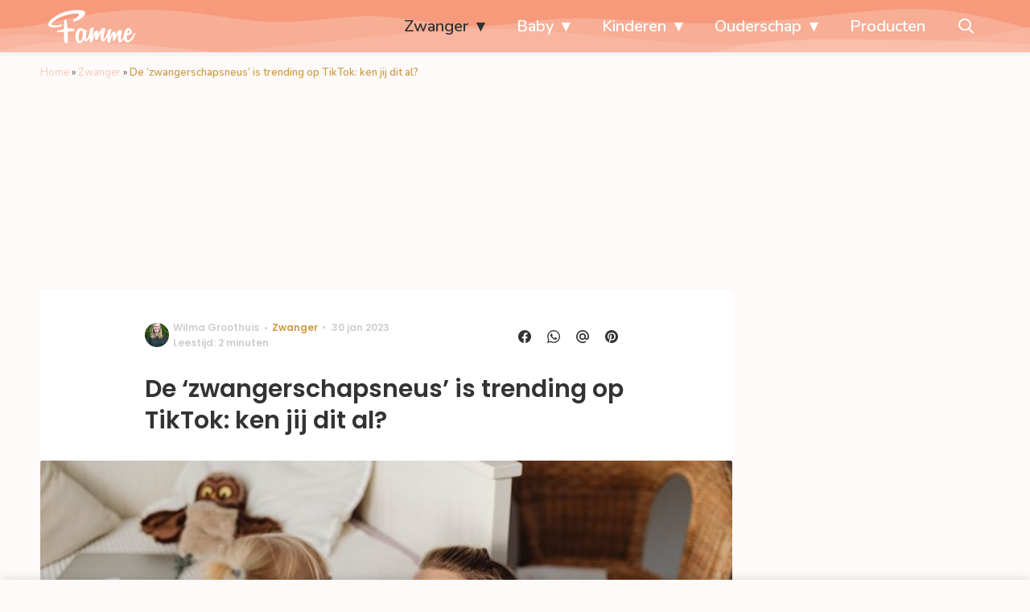

--- FILE ---
content_type: text/css
request_url: https://www.famme.nl/wp-content/plugins/mediahuis-ga-toparticles/assets/css/frontend.css?ver=1.0.2
body_size: 2019
content:
/* Hide the FW3 native article navigation */
.article__navigation {
    display: none !important;
}

.gac-top-pages {
    margin: 2em 0;
    border: 1px solid #e5e5e5;
    border-radius: 4px;
    background: #fff;
    box-shadow: 0 1px 3px rgba(0, 0, 0, 0.05);
}

.gac-top-pages-title {
    margin-bottom: 1em;
    font-size: 1.5em;
    font-weight: 600;
}

.gac-top-pages-list {
    list-style: none;
    margin: 0;
    padding: 0;
}

.gac-top-page-item {
    margin-bottom: 1.2em;
    padding-bottom: 1.2em;
    border-bottom: 1px solid rgba(0,0,0,0.1);
    display: flex;
    align-items: flex-start;
    gap: 1em;
}

.gac-top-page-item:last-child {
    border-bottom: none;
    margin-bottom: 0;
    padding-bottom: 0;
}

.gac-page-image {
    flex: 0 0 auto;
    width: 100px;
}

.gac-page-image img {
    width: 100%;
    height: auto;
    border-radius: 4px;
    display: block;
}

.gac-page-content {
    flex: 1;
}

/* When no image is shown */
.gac-top-page-item:not(:has(.gac-page-image)) {
    display: block;
}

.gac-page-title {
    display: block;
    font-size: 1.1em;
    font-weight: 500;
    margin-bottom: 0.3em;
    text-decoration: none;
}

.gac-page-meta {
    font-size: 0.9em;
    color: #666;
}

.gac-page-views,
.gac-page-duration {
    display: inline-block;
}

.gac-page-date {
    color: #666;
}

.gac-page-tags {
    margin-top: 0.5em;
}

.gac-tag {
    display: inline-block;
    padding: 2px 8px;
    margin: 0 4px 4px 0;
    background: #f0f0f0;
    border-radius: 3px;
    font-size: 0.85em;
    color: #666;
    text-decoration: none;
}

.gac-tag:hover {
    background: #e0e0e0;
    color: #333;
}

/* Grid Layout */
.gac-posts-list.layout-grid {
    display: grid;
    gap: 20px;
    padding: 1em;
    margin-top: 0;
}

.gac-posts-list.layout-grid.columns-2 { grid-template-columns: repeat(2, 1fr); }
.gac-posts-list.layout-grid.columns-3 { grid-template-columns: repeat(3, 1fr); }
.gac-posts-list.layout-grid.columns-4 { grid-template-columns: repeat(4, 1fr); }

.gac-posts-list.layout-grid .gac-post {
    margin: 0;
    padding: 0;
    border: none;
    display: flex;
    flex-direction: column;
}

.gac-posts-list.layout-grid .gac-post-image {
    margin-bottom: 12px;
    flex: 0 0 auto;
    position: relative;
    padding-top: 56.25%;  /* 16:9 Aspect Ratio (9/16 = 0.5625 = 56.25%) */
    overflow: hidden;
}

.gac-posts-list.layout-grid .gac-post-image img {
    position: absolute;
    top: 0;
    left: 0;
    width: 100%;
    height: 100%;
    object-fit: cover;
    border-radius: 4px;
    display: block;
}

.gac-posts-list.layout-grid .gac-post-content {
    flex: 1;
}

.gac-posts-list.layout-grid .gac-post-title {
    font-size: 0.85em;
    margin: 0 0 0.5em;
    line-height: 1.4;
}
.gac-posts-list.layout-grid .gac-post-title a {
    color: var(--fw3-link-default);
    text-decoration: none;
}
.gac-posts-list.layout-grid .gac-post-title a:hover {
    color: var(--fw3-link-default-hover);
}

.gac-posts-list.layout-grid .gac-post-meta {
    font-size: 0.65em;
    color: #666;
}

.gac-posts-list.layout-grid .gac-tags {
    margin-top: 0.5em;
}

/* Responsive grid adjustments */
@media (max-width: 1024px) {
    .gac-posts-list.layout-grid.columns-4 {
        grid-template-columns: repeat(3, 1fr);
    }
}

@media (max-width: 768px) {
    .gac-posts-list.layout-grid {
        grid-template-columns: repeat(2, 1fr) !important;
    }
}

@media (max-width: 480px) {
    .gac-posts-list.layout-grid {
        grid-template-columns: 1fr !important;
    }
}

/* Base styles */
.gac-title {
    font-size: 1.1em;
    margin: 0;
    padding: 1em;
    border-bottom: 1px solid #e5e5e5;
    background: #f8f9fa;
    border-radius: 4px 4px 0 0;
}

/* List Layout Container */
.gac-posts-list {
    list-style: none;
    padding: 1em;
    margin: 0;
}

.gac-posts-list.layout-list .gac-post {
    display: flex;
    gap: 1em;
    margin-bottom: 1em;
    padding-bottom: 1em;
    border-bottom: 1px solid #eee;
}

.gac-posts-list.layout-list .gac-post:last-child {
    margin-bottom: 0;
    padding-bottom: 0;
    border-bottom: none;
}

.gac-posts-list.layout-list .gac-post-image {
    flex: 0 0 80px;
}

.gac-posts-list.layout-list .gac-post-image img {
    width: 80px;
    height: 80px;
    object-fit: cover;
    border-radius: 3px;
}

.gac-posts-list.layout-list .gac-post-content {
    flex: 1;
    min-width: 0; /* Prevents flex item from overflowing */
}

.gac-posts-list.layout-list .gac-post-title {
    font-size: 0.85em;
    margin: 0 0 0.3em;
    line-height: 1.3;
}

.gac-posts-list.layout-list .gac-post-title a {
    color: var(--fw3-link-default);
    text-decoration: none;
}

.gac-posts-list.layout-list .gac-post-title a:hover {
    color: var(--fw3-link-default-hover);
}

.gac-posts-list.layout-list .gac-post-meta {
    font-size: 0.85em;
    color: #666;
    margin-bottom: 0.3em;
    display: flex;
    gap: 0.8em;
    align-items: center;
}

.gac-posts-list.layout-list .gac-post-views:before {
    content: "•";
    margin-right: 0.8em;
}

.gac-posts-list.layout-list .gac-tags {
    display: flex;
    flex-wrap: wrap;
    gap: 0.4em;
    margin-top: 0.3em;
}

.gac-posts-list.layout-list .gac-tag {
    font-size: 0.75em;
    padding: 0.15em 0.6em;
    background: #f0f0f0;
    border-radius: 3px;
    color: #666;
    text-decoration: none;
    transition: all 0.2s ease;
}

.gac-posts-list.layout-list .gac-tag:hover {
    background: #e0e0e0;
    color: #333;
}

/* Footer styling */
.gac-footer {
    margin: 0;
    padding: 1em;
    text-align: center;
    border-top: 1px solid #e5e5e5;
    background: #f8f9fa;
    border-radius: 0 0 4px 4px;
}

.gac-more-link {
    display: inline-block;
    padding: 0.5em 1.5em;
    background: var(--fw3-link-default);
    color: #fff;
    text-decoration: none;
    border-radius: 3px;
    transition: all 0.2s ease;
    font-size: 0.85em;
}

.gac-more-link:hover {
    background: var(--fw3-link-default-hover);
    color: #fff;
    text-decoration: none;
}

/* Responsive adjustments */
@media (max-width: 600px) {
    .gac-posts-list.layout-list .gac-post {
        gap: 0.8em;
    }

    .gac-posts-list.layout-list .gac-post-image img {
        max-height: 160px;
    }
}

/* Bottom Navigation Bar */
.gac-bottom-nav {
    position: fixed;
    bottom: 0;
    left: 0;
    right: 0;
    background: #fff;
    box-shadow: 0 -1px 3px rgba(0,0,0,0.1);
    display: flex;
    justify-content: space-between;
    align-items: center;
    padding: 12px 20px;
    z-index: 999;
    border-top: 1px solid rgba(0,0,0,0.08);
    height: 60px;
    transform: translateY(100%);
    transition: transform 0.3s ease-in-out, opacity 0.2s ease-in-out;
    opacity: 0;
    visibility: hidden;
}

/* Show the nav when scrolled class is added */
.gac-bottom-nav.show {
    transform: translateY(0);
    opacity: 1;
    visibility: visible;
}

.gac-nav-button {
    flex: 1;
    text-align: center;
}

.gac-nav-button a,
.gac-nav-button button {
    display: flex;
    align-items: center;
    justify-content: center;
    gap: 8px;
    color: #666;
    text-decoration: none;
    border: none;
    background: none;
    cursor: pointer;
    padding: 8px 16px;
    font-size: 13px;
    font-weight: 500;
    transition: all 0.2s ease;
    border-radius: 6px;
}

.gac-nav-button a:hover,
.gac-nav-button button:hover {
    color: #333;
    background: rgba(0,0,0,0.05);
}

.gac-nav-button svg {
    width: 20px;
    height: 20px;
    fill: currentColor;
}

/* Center button (Most read) styling */
.gac-nav-button.most-read-toggle {
    flex: 2;
    display: flex;
    justify-content: center;
}

.gac-nav-button.most-read-toggle button {
    background: #f5f5f5;
    padding: 8px 20px;
    border-radius: 20px;
    color: #333;
    font-weight: 500;
}

.gac-nav-button.most-read-toggle button:hover {
    background: #ebebeb;
}

.gac-nav-button.most-read-toggle svg {
    width: 16px;
    height: 16px;
}

/* Previous/Next article buttons */
.gac-nav-button.prev-article,
.gac-nav-button.next-article {
    flex: 1;
    min-width: 100px;
}

.gac-nav-button.prev-article a,
.gac-nav-button.next-article a {
    color: #666;
    font-size: 14px;
}

.gac-nav-button.prev-article svg,
.gac-nav-button.next-article svg {
    width: 18px;
    height: 18px;
}

/* Adjust bottom padding for the page to account for the fixed nav */
body.single {
    padding-bottom: 60px;
}

/* Mobile adjustments */
@media (max-width: 480px) {
    .gac-nav-button.prev-article span,
    .gac-nav-button.next-article span {
        display: none; /* Hide text on mobile, show only icons */
    }
    
    .gac-nav-button.most-read-toggle button {
        padding: 8px 16px;
        font-size: 14px;
    }
}

/* Sticky Widget Panel */
.gac-sticky-widget {
    position: fixed;
    bottom: 0;
    left: 0;
    right: 0;
    background: #fff;
    box-shadow: 0 -2px 10px rgba(0,0,0,0.1);
    transform: translateY(100%);
    transition: transform 0.3s ease-in-out;
    z-index: 1000;
    max-height: 80vh;
    display: flex;
    flex-direction: column;
}

.gac-sticky-widget.active {
    transform: translateY(0);
}

.gac-sticky-header {
    position: relative;
    display: flex;
    justify-content: center;
    align-items: center;
    padding: 15px 20px;
    border-bottom: 1px solid #eee;
}

.gac-sticky-header .gac-sticky-title {
    font-size: 18px;
    font-weight: bold;
}

.gac-sticky-header .gac-close-button {
    position: absolute;
    right: 15px;
    top: 50%;
    transform: translateY(-50%);
    background: none;
    border: none;
    padding: 8px;
    cursor: pointer;
    display: flex;
    align-items: center;
    justify-content: center;
}

.gac-sticky-header .gac-close-button svg {
    width: 24px;
    height: 24px;
    fill: #666;
}

.gac-sticky-header .gac-close-button:hover svg {
    fill: #333;
}

.gac-sticky-content {
    overflow-y: auto;
    padding: 15px 20px;
    flex-grow: 1;
}

.gac-sticky-list {
    list-style: none;
    margin: 0;
    padding: 0;
    max-width: 800px; /* Limit width for better readability */
    margin: 0 auto; /* Center the list */
}

.gac-sticky-item {
    margin-bottom: 20px;
    padding-bottom: 20px;
    border-bottom: 1px solid #eee;
}

.gac-sticky-item:last-child {
    margin-bottom: 0;
    padding-bottom: 0;
    border-bottom: none;
}

.gac-sticky-link {
    display: flex;
    align-items: center;
    gap: 20px;
    text-decoration: none;
    color: #333;
    transition: color 0.2s ease;
}

.gac-sticky-link:hover {
    color: var(--fw3-link-default);
}

.gac-sticky-number {
    font-size: 20px;
    font-weight: bold;
    color: #999;
    min-width: 24px;
    text-align: center;
}

.gac-sticky-text {
    font-size: 15px;
    line-height: 1.5;
    font-weight: 500;
    flex: 1;
    padding-right: 20px; /* Add some space from the right edge */
}

/* Mobile adjustments for the top list */
@media (max-width: 480px) {
    .gac-sticky-content {
        padding: 12px 16px;
    }

    .gac-sticky-item {
        margin-bottom: 15px;
        padding-bottom: 15px;
    }

    .gac-sticky-link {
        gap: 15px;
    }

    .gac-sticky-number {
        font-size: 18px;
        min-width: 20px;
    }

    .gac-sticky-text {
        font-size: 14px;
        padding-right: 10px;
    }
}

/* Hide bottom nav on wider screens - maintain animation */
@media (min-width: 1180px) {
    .gac-bottom-nav {
        transform: translateY(100%);
        opacity: 0;
        visibility: hidden;
    }
} 